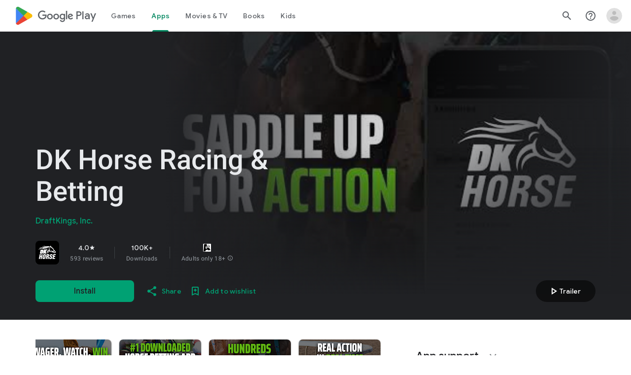

--- FILE ---
content_type: text/plain; charset=utf-8
request_url: https://play.google.com/play/log?format=json&authuser&proto_v2=true
body_size: -435
content:
["900000","1768851986941"]